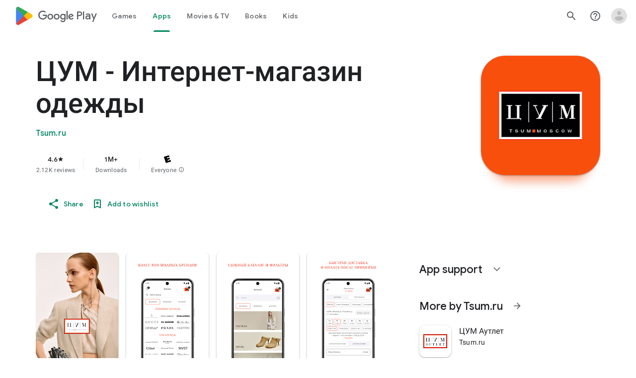

--- FILE ---
content_type: text/plain; charset=utf-8
request_url: https://play.google.com/play/log?format=json&authuser&proto_v2=true
body_size: -435
content:
["900000","1769120365796"]